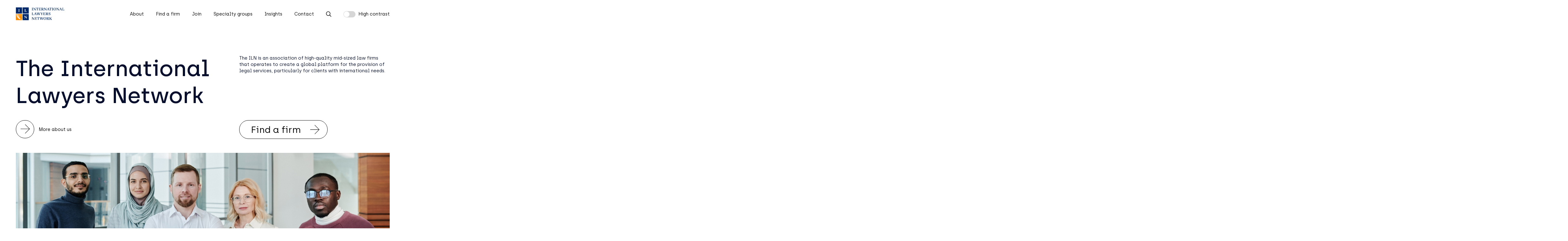

--- FILE ---
content_type: text/html; charset=UTF-8
request_url: https://iln.com/
body_size: 17773
content:

<!DOCTYPE html>
<html lang="en-US" prefix="og: https://ogp.me/ns#"> 
    <head>
        <meta charset="UTF-8">
        <meta http-equiv="X-UA-Compatible" content="IE=edge">
        <meta name="viewport" content="width=device-width, initial-scale=1">
        <title>International Lawyers Network</title>
        <link rel="dns-prefetch" href="//cdn.hu-manity.co" />
		<!-- Cookie Compliance -->
		<script type="text/javascript">var huOptions = {"appID":"ilncom-000070c","currentLanguage":"en","blocking":false,"globalCookie":false,"isAdmin":false,"privacyConsent":true,"forms":[]};</script>
		<script type="text/javascript" src="https://cdn.hu-manity.co/hu-banner.min.js"></script>
<!-- Search Engine Optimization by Rank Math PRO - https://rankmath.com/ -->
<meta name="description" content="The ILN is a non-exclusive network of high-quality mid-sized law firms, which operates to create a global platform for the provision of legal services, particularly for clients with international needs. With a presence in 67 countries, it is exceptionally well placed to offer seamless legal services, often of a cross-border nature from like-minded and quality legal practices."/>
<meta name="robots" content="index, follow, max-snippet:-1, max-video-preview:-1, max-image-preview:large"/>
<link rel="canonical" href="https://iln.com/" />
<meta property="og:locale" content="en_US" />
<meta property="og:type" content="website" />
<meta property="og:title" content="International Lawyers Network" />
<meta property="og:description" content="The ILN is a non-exclusive network of high-quality mid-sized law firms, which operates to create a global platform for the provision of legal services, particularly for clients with international needs. With a presence in 67 countries, it is exceptionally well placed to offer seamless legal services, often of a cross-border nature from like-minded and quality legal practices." />
<meta property="og:url" content="https://iln.com/" />
<meta property="og:site_name" content="International Lawyers Network" />
<meta property="og:updated_time" content="2026-01-05T11:36:04-05:00" />
<meta property="og:image" content="https://iln.com/wp-content/uploads/2023/05/logo.png" />
<meta property="og:image:secure_url" content="https://iln.com/wp-content/uploads/2023/05/logo.png" />
<meta property="og:image:width" content="883" />
<meta property="og:image:height" content="250" />
<meta property="og:image:alt" content="international lawyers network" />
<meta property="og:image:type" content="image/png" />
<meta name="twitter:card" content="summary_large_image" />
<meta name="twitter:title" content="International Lawyers Network" />
<meta name="twitter:description" content="The ILN is a non-exclusive network of high-quality mid-sized law firms, which operates to create a global platform for the provision of legal services, particularly for clients with international needs. With a presence in 67 countries, it is exceptionally well placed to offer seamless legal services, often of a cross-border nature from like-minded and quality legal practices." />
<meta name="twitter:image" content="https://iln.com/wp-content/uploads/2023/05/logo.png" />
<meta name="twitter:label1" content="Written by" />
<meta name="twitter:data1" content="admin" />
<meta name="twitter:label2" content="Time to read" />
<meta name="twitter:data2" content="Less than a minute" />
<script type="application/ld+json" class="rank-math-schema-pro">{"@context":"https://schema.org","@graph":[{"@type":"Organization","@id":"https://iln.com/#organization","name":"International Lawyers Network","url":"https://iln.com","logo":{"@type":"ImageObject","@id":"https://iln.com/#logo","url":"https://iln.com/wp-content/uploads/2023/05/logo.png","contentUrl":"https://iln.com/wp-content/uploads/2023/05/logo.png","caption":"International Lawyers Network","inLanguage":"en-US","width":"883","height":"250"}},{"@type":"WebSite","@id":"https://iln.com/#website","url":"https://iln.com","name":"International Lawyers Network","alternateName":"ILN","publisher":{"@id":"https://iln.com/#organization"},"inLanguage":"en-US","potentialAction":{"@type":"SearchAction","target":"https://iln.com/?s={search_term_string}","query-input":"required name=search_term_string"}},{"@type":"ImageObject","@id":"https://iln.com/wp-content/uploads/2023/05/logo.png","url":"https://iln.com/wp-content/uploads/2023/05/logo.png","width":"883","height":"250","inLanguage":"en-US"},{"@type":"WebPage","@id":"https://iln.com/#webpage","url":"https://iln.com/","name":"International Lawyers Network","datePublished":"2022-10-31T13:31:49-05:00","dateModified":"2026-01-05T11:36:04-05:00","about":{"@id":"https://iln.com/#organization"},"isPartOf":{"@id":"https://iln.com/#website"},"primaryImageOfPage":{"@id":"https://iln.com/wp-content/uploads/2023/05/logo.png"},"inLanguage":"en-US"}]}</script>
<!-- /Rank Math WordPress SEO plugin -->

<link rel="alternate" title="oEmbed (JSON)" type="application/json+oembed" href="https://iln.com/wp-json/oembed/1.0/embed?url=https%3A%2F%2Filn.com%2F" />
<link rel="alternate" title="oEmbed (XML)" type="text/xml+oembed" href="https://iln.com/wp-json/oembed/1.0/embed?url=https%3A%2F%2Filn.com%2F&#038;format=xml" />
<style id='wp-img-auto-sizes-contain-inline-css' type='text/css'>
img:is([sizes=auto i],[sizes^="auto," i]){contain-intrinsic-size:3000px 1500px}
/*# sourceURL=wp-img-auto-sizes-contain-inline-css */
</style>
<style id='wp-emoji-styles-inline-css' type='text/css'>

	img.wp-smiley, img.emoji {
		display: inline !important;
		border: none !important;
		box-shadow: none !important;
		height: 1em !important;
		width: 1em !important;
		margin: 0 0.07em !important;
		vertical-align: -0.1em !important;
		background: none !important;
		padding: 0 !important;
	}
/*# sourceURL=wp-emoji-styles-inline-css */
</style>
<style id='wp-block-library-inline-css' type='text/css'>
:root{--wp-block-synced-color:#7a00df;--wp-block-synced-color--rgb:122,0,223;--wp-bound-block-color:var(--wp-block-synced-color);--wp-editor-canvas-background:#ddd;--wp-admin-theme-color:#007cba;--wp-admin-theme-color--rgb:0,124,186;--wp-admin-theme-color-darker-10:#006ba1;--wp-admin-theme-color-darker-10--rgb:0,107,160.5;--wp-admin-theme-color-darker-20:#005a87;--wp-admin-theme-color-darker-20--rgb:0,90,135;--wp-admin-border-width-focus:2px}@media (min-resolution:192dpi){:root{--wp-admin-border-width-focus:1.5px}}.wp-element-button{cursor:pointer}:root .has-very-light-gray-background-color{background-color:#eee}:root .has-very-dark-gray-background-color{background-color:#313131}:root .has-very-light-gray-color{color:#eee}:root .has-very-dark-gray-color{color:#313131}:root .has-vivid-green-cyan-to-vivid-cyan-blue-gradient-background{background:linear-gradient(135deg,#00d084,#0693e3)}:root .has-purple-crush-gradient-background{background:linear-gradient(135deg,#34e2e4,#4721fb 50%,#ab1dfe)}:root .has-hazy-dawn-gradient-background{background:linear-gradient(135deg,#faaca8,#dad0ec)}:root .has-subdued-olive-gradient-background{background:linear-gradient(135deg,#fafae1,#67a671)}:root .has-atomic-cream-gradient-background{background:linear-gradient(135deg,#fdd79a,#004a59)}:root .has-nightshade-gradient-background{background:linear-gradient(135deg,#330968,#31cdcf)}:root .has-midnight-gradient-background{background:linear-gradient(135deg,#020381,#2874fc)}:root{--wp--preset--font-size--normal:16px;--wp--preset--font-size--huge:42px}.has-regular-font-size{font-size:1em}.has-larger-font-size{font-size:2.625em}.has-normal-font-size{font-size:var(--wp--preset--font-size--normal)}.has-huge-font-size{font-size:var(--wp--preset--font-size--huge)}.has-text-align-center{text-align:center}.has-text-align-left{text-align:left}.has-text-align-right{text-align:right}.has-fit-text{white-space:nowrap!important}#end-resizable-editor-section{display:none}.aligncenter{clear:both}.items-justified-left{justify-content:flex-start}.items-justified-center{justify-content:center}.items-justified-right{justify-content:flex-end}.items-justified-space-between{justify-content:space-between}.screen-reader-text{border:0;clip-path:inset(50%);height:1px;margin:-1px;overflow:hidden;padding:0;position:absolute;width:1px;word-wrap:normal!important}.screen-reader-text:focus{background-color:#ddd;clip-path:none;color:#444;display:block;font-size:1em;height:auto;left:5px;line-height:normal;padding:15px 23px 14px;text-decoration:none;top:5px;width:auto;z-index:100000}html :where(.has-border-color){border-style:solid}html :where([style*=border-top-color]){border-top-style:solid}html :where([style*=border-right-color]){border-right-style:solid}html :where([style*=border-bottom-color]){border-bottom-style:solid}html :where([style*=border-left-color]){border-left-style:solid}html :where([style*=border-width]){border-style:solid}html :where([style*=border-top-width]){border-top-style:solid}html :where([style*=border-right-width]){border-right-style:solid}html :where([style*=border-bottom-width]){border-bottom-style:solid}html :where([style*=border-left-width]){border-left-style:solid}html :where(img[class*=wp-image-]){height:auto;max-width:100%}:where(figure){margin:0 0 1em}html :where(.is-position-sticky){--wp-admin--admin-bar--position-offset:var(--wp-admin--admin-bar--height,0px)}@media screen and (max-width:600px){html :where(.is-position-sticky){--wp-admin--admin-bar--position-offset:0px}}

/*# sourceURL=wp-block-library-inline-css */
</style><style id='global-styles-inline-css' type='text/css'>
:root{--wp--preset--aspect-ratio--square: 1;--wp--preset--aspect-ratio--4-3: 4/3;--wp--preset--aspect-ratio--3-4: 3/4;--wp--preset--aspect-ratio--3-2: 3/2;--wp--preset--aspect-ratio--2-3: 2/3;--wp--preset--aspect-ratio--16-9: 16/9;--wp--preset--aspect-ratio--9-16: 9/16;--wp--preset--color--black: #000000;--wp--preset--color--cyan-bluish-gray: #abb8c3;--wp--preset--color--white: #ffffff;--wp--preset--color--pale-pink: #f78da7;--wp--preset--color--vivid-red: #cf2e2e;--wp--preset--color--luminous-vivid-orange: #ff6900;--wp--preset--color--luminous-vivid-amber: #fcb900;--wp--preset--color--light-green-cyan: #7bdcb5;--wp--preset--color--vivid-green-cyan: #00d084;--wp--preset--color--pale-cyan-blue: #8ed1fc;--wp--preset--color--vivid-cyan-blue: #0693e3;--wp--preset--color--vivid-purple: #9b51e0;--wp--preset--gradient--vivid-cyan-blue-to-vivid-purple: linear-gradient(135deg,rgb(6,147,227) 0%,rgb(155,81,224) 100%);--wp--preset--gradient--light-green-cyan-to-vivid-green-cyan: linear-gradient(135deg,rgb(122,220,180) 0%,rgb(0,208,130) 100%);--wp--preset--gradient--luminous-vivid-amber-to-luminous-vivid-orange: linear-gradient(135deg,rgb(252,185,0) 0%,rgb(255,105,0) 100%);--wp--preset--gradient--luminous-vivid-orange-to-vivid-red: linear-gradient(135deg,rgb(255,105,0) 0%,rgb(207,46,46) 100%);--wp--preset--gradient--very-light-gray-to-cyan-bluish-gray: linear-gradient(135deg,rgb(238,238,238) 0%,rgb(169,184,195) 100%);--wp--preset--gradient--cool-to-warm-spectrum: linear-gradient(135deg,rgb(74,234,220) 0%,rgb(151,120,209) 20%,rgb(207,42,186) 40%,rgb(238,44,130) 60%,rgb(251,105,98) 80%,rgb(254,248,76) 100%);--wp--preset--gradient--blush-light-purple: linear-gradient(135deg,rgb(255,206,236) 0%,rgb(152,150,240) 100%);--wp--preset--gradient--blush-bordeaux: linear-gradient(135deg,rgb(254,205,165) 0%,rgb(254,45,45) 50%,rgb(107,0,62) 100%);--wp--preset--gradient--luminous-dusk: linear-gradient(135deg,rgb(255,203,112) 0%,rgb(199,81,192) 50%,rgb(65,88,208) 100%);--wp--preset--gradient--pale-ocean: linear-gradient(135deg,rgb(255,245,203) 0%,rgb(182,227,212) 50%,rgb(51,167,181) 100%);--wp--preset--gradient--electric-grass: linear-gradient(135deg,rgb(202,248,128) 0%,rgb(113,206,126) 100%);--wp--preset--gradient--midnight: linear-gradient(135deg,rgb(2,3,129) 0%,rgb(40,116,252) 100%);--wp--preset--font-size--small: 13px;--wp--preset--font-size--medium: 20px;--wp--preset--font-size--large: 36px;--wp--preset--font-size--x-large: 42px;--wp--preset--spacing--20: 0.44rem;--wp--preset--spacing--30: 0.67rem;--wp--preset--spacing--40: 1rem;--wp--preset--spacing--50: 1.5rem;--wp--preset--spacing--60: 2.25rem;--wp--preset--spacing--70: 3.38rem;--wp--preset--spacing--80: 5.06rem;--wp--preset--shadow--natural: 6px 6px 9px rgba(0, 0, 0, 0.2);--wp--preset--shadow--deep: 12px 12px 50px rgba(0, 0, 0, 0.4);--wp--preset--shadow--sharp: 6px 6px 0px rgba(0, 0, 0, 0.2);--wp--preset--shadow--outlined: 6px 6px 0px -3px rgb(255, 255, 255), 6px 6px rgb(0, 0, 0);--wp--preset--shadow--crisp: 6px 6px 0px rgb(0, 0, 0);}:where(.is-layout-flex){gap: 0.5em;}:where(.is-layout-grid){gap: 0.5em;}body .is-layout-flex{display: flex;}.is-layout-flex{flex-wrap: wrap;align-items: center;}.is-layout-flex > :is(*, div){margin: 0;}body .is-layout-grid{display: grid;}.is-layout-grid > :is(*, div){margin: 0;}:where(.wp-block-columns.is-layout-flex){gap: 2em;}:where(.wp-block-columns.is-layout-grid){gap: 2em;}:where(.wp-block-post-template.is-layout-flex){gap: 1.25em;}:where(.wp-block-post-template.is-layout-grid){gap: 1.25em;}.has-black-color{color: var(--wp--preset--color--black) !important;}.has-cyan-bluish-gray-color{color: var(--wp--preset--color--cyan-bluish-gray) !important;}.has-white-color{color: var(--wp--preset--color--white) !important;}.has-pale-pink-color{color: var(--wp--preset--color--pale-pink) !important;}.has-vivid-red-color{color: var(--wp--preset--color--vivid-red) !important;}.has-luminous-vivid-orange-color{color: var(--wp--preset--color--luminous-vivid-orange) !important;}.has-luminous-vivid-amber-color{color: var(--wp--preset--color--luminous-vivid-amber) !important;}.has-light-green-cyan-color{color: var(--wp--preset--color--light-green-cyan) !important;}.has-vivid-green-cyan-color{color: var(--wp--preset--color--vivid-green-cyan) !important;}.has-pale-cyan-blue-color{color: var(--wp--preset--color--pale-cyan-blue) !important;}.has-vivid-cyan-blue-color{color: var(--wp--preset--color--vivid-cyan-blue) !important;}.has-vivid-purple-color{color: var(--wp--preset--color--vivid-purple) !important;}.has-black-background-color{background-color: var(--wp--preset--color--black) !important;}.has-cyan-bluish-gray-background-color{background-color: var(--wp--preset--color--cyan-bluish-gray) !important;}.has-white-background-color{background-color: var(--wp--preset--color--white) !important;}.has-pale-pink-background-color{background-color: var(--wp--preset--color--pale-pink) !important;}.has-vivid-red-background-color{background-color: var(--wp--preset--color--vivid-red) !important;}.has-luminous-vivid-orange-background-color{background-color: var(--wp--preset--color--luminous-vivid-orange) !important;}.has-luminous-vivid-amber-background-color{background-color: var(--wp--preset--color--luminous-vivid-amber) !important;}.has-light-green-cyan-background-color{background-color: var(--wp--preset--color--light-green-cyan) !important;}.has-vivid-green-cyan-background-color{background-color: var(--wp--preset--color--vivid-green-cyan) !important;}.has-pale-cyan-blue-background-color{background-color: var(--wp--preset--color--pale-cyan-blue) !important;}.has-vivid-cyan-blue-background-color{background-color: var(--wp--preset--color--vivid-cyan-blue) !important;}.has-vivid-purple-background-color{background-color: var(--wp--preset--color--vivid-purple) !important;}.has-black-border-color{border-color: var(--wp--preset--color--black) !important;}.has-cyan-bluish-gray-border-color{border-color: var(--wp--preset--color--cyan-bluish-gray) !important;}.has-white-border-color{border-color: var(--wp--preset--color--white) !important;}.has-pale-pink-border-color{border-color: var(--wp--preset--color--pale-pink) !important;}.has-vivid-red-border-color{border-color: var(--wp--preset--color--vivid-red) !important;}.has-luminous-vivid-orange-border-color{border-color: var(--wp--preset--color--luminous-vivid-orange) !important;}.has-luminous-vivid-amber-border-color{border-color: var(--wp--preset--color--luminous-vivid-amber) !important;}.has-light-green-cyan-border-color{border-color: var(--wp--preset--color--light-green-cyan) !important;}.has-vivid-green-cyan-border-color{border-color: var(--wp--preset--color--vivid-green-cyan) !important;}.has-pale-cyan-blue-border-color{border-color: var(--wp--preset--color--pale-cyan-blue) !important;}.has-vivid-cyan-blue-border-color{border-color: var(--wp--preset--color--vivid-cyan-blue) !important;}.has-vivid-purple-border-color{border-color: var(--wp--preset--color--vivid-purple) !important;}.has-vivid-cyan-blue-to-vivid-purple-gradient-background{background: var(--wp--preset--gradient--vivid-cyan-blue-to-vivid-purple) !important;}.has-light-green-cyan-to-vivid-green-cyan-gradient-background{background: var(--wp--preset--gradient--light-green-cyan-to-vivid-green-cyan) !important;}.has-luminous-vivid-amber-to-luminous-vivid-orange-gradient-background{background: var(--wp--preset--gradient--luminous-vivid-amber-to-luminous-vivid-orange) !important;}.has-luminous-vivid-orange-to-vivid-red-gradient-background{background: var(--wp--preset--gradient--luminous-vivid-orange-to-vivid-red) !important;}.has-very-light-gray-to-cyan-bluish-gray-gradient-background{background: var(--wp--preset--gradient--very-light-gray-to-cyan-bluish-gray) !important;}.has-cool-to-warm-spectrum-gradient-background{background: var(--wp--preset--gradient--cool-to-warm-spectrum) !important;}.has-blush-light-purple-gradient-background{background: var(--wp--preset--gradient--blush-light-purple) !important;}.has-blush-bordeaux-gradient-background{background: var(--wp--preset--gradient--blush-bordeaux) !important;}.has-luminous-dusk-gradient-background{background: var(--wp--preset--gradient--luminous-dusk) !important;}.has-pale-ocean-gradient-background{background: var(--wp--preset--gradient--pale-ocean) !important;}.has-electric-grass-gradient-background{background: var(--wp--preset--gradient--electric-grass) !important;}.has-midnight-gradient-background{background: var(--wp--preset--gradient--midnight) !important;}.has-small-font-size{font-size: var(--wp--preset--font-size--small) !important;}.has-medium-font-size{font-size: var(--wp--preset--font-size--medium) !important;}.has-large-font-size{font-size: var(--wp--preset--font-size--large) !important;}.has-x-large-font-size{font-size: var(--wp--preset--font-size--x-large) !important;}
/*# sourceURL=global-styles-inline-css */
</style>

<style id='classic-theme-styles-inline-css' type='text/css'>
/*! This file is auto-generated */
.wp-block-button__link{color:#fff;background-color:#32373c;border-radius:9999px;box-shadow:none;text-decoration:none;padding:calc(.667em + 2px) calc(1.333em + 2px);font-size:1.125em}.wp-block-file__button{background:#32373c;color:#fff;text-decoration:none}
/*# sourceURL=/wp-includes/css/classic-themes.min.css */
</style>
<link rel='stylesheet' id='contact-form-7-css' href='https://iln.com/wp-content/plugins/contact-form-7/includes/css/styles.css?ver=6.1.4' type='text/css' media='all' />
<link rel='stylesheet' id='global-css' href='https://iln.com/wp-content/themes/iln/assets/css/style.min.css?ver=1769111865' type='text/css' media='all' />
<link rel='stylesheet' id='theme-style-css' href='https://iln.com/wp-content/themes/iln/style.css?ver=6.9' type='text/css' media='all' />
<script type="text/javascript" src="https://iln.com/wp-content/themes/iln/assets/js/jquery.min.js?ver=6.9" id="jquery-js"></script>
<script type="text/javascript" src="https://iln.com/wp-content/themes/iln/assets/js/slick.min.js?ver=6.9" id="slick-js"></script>
<script type="text/javascript" src="https://iln.com/wp-content/themes/iln/assets/js/jquery.waypoints.min.js?ver=6.9" id="waypoints-js"></script>
<link rel="https://api.w.org/" href="https://iln.com/wp-json/" /><link rel="alternate" title="JSON" type="application/json" href="https://iln.com/wp-json/wp/v2/pages/23" /><link rel="EditURI" type="application/rsd+xml" title="RSD" href="https://iln.com/xmlrpc.php?rsd" />
<link rel='shortlink' href='https://iln.com/' />
<style type="text/css">
.feedzy-rss-link-icon:after {
	content: url("https://iln.com/wp-content/plugins/feedzy-rss-feeds/img/external-link.png");
	margin-left: 3px;
}
</style>
		<link rel="apple-touch-icon" sizes="180x180" href="/wp-content/uploads/fbrfg/apple-touch-icon.png">
<link rel="icon" type="image/png" sizes="32x32" href="/wp-content/uploads/fbrfg/favicon-32x32.png">
<link rel="icon" type="image/png" sizes="16x16" href="/wp-content/uploads/fbrfg/favicon-16x16.png">
<link rel="manifest" href="/wp-content/uploads/fbrfg/site.webmanifest">
<link rel="mask-icon" href="/wp-content/uploads/fbrfg/safari-pinned-tab.svg" color="#050f2d">
<link rel="shortcut icon" href="/wp-content/uploads/fbrfg/favicon.ico">
<meta name="msapplication-TileColor" content="#050f2d">
<meta name="msapplication-config" content="/wp-content/uploads/fbrfg/browserconfig.xml">
<meta name="theme-color" content="#ffffff">		<style type="text/css" id="wp-custom-css">
			img.rotate-45 {
	display: none;
}
@media(max-width: 767px) {
	h3.mb-mobile-small {
		margin-bottom: 5px;
	}
}

.page-template-join .btn:hover, .page-template-join .btn.white:hover, .page-template-form .btn-arrow:hover span, .section-button-join .btn:hover {
	background-color: #FF8D00;
	border-color: #FF8D00;
}

.fs-28 {
	font-size: 2.8rem;
}
@media(max-width: 767px) {
	font-size: 28px;
}

select.disabled {
	opacity: 0.4;
	cursor: not-allowed;
	pointer-events: none;
}
@media(min-width: 768px) {
	.speciality-groups-list {
		justify-content: flex-start;
	}
	.speciality-groups-list a {
		margin: 2rem 6rem 2rem 0;
	}
}

footer ul.big li a {
	font-size: 3rem;
}
@media(max-width: 767px) {
	footer ul.big li a {
		font-size: 20px;
		margin-top: 10px;
	}
}

.wpcf7-list-item {
	margin: 0;
}
.wpcf7-not-valid-tip {
	font-size: 1.6rem;
	margin: 1rem 0 0 0;
}
.wpcf7 form .wpcf7-response-output {
	font-size: 1.6rem;
margin: 1rem 0 0 0;
padding: 2rem;
text-align: center;
}

.footer-social-icon {
	width: 1.5rem;vertical-align: middle;margin: 0 0.3rem 0.3rem 0;
}

@media print {

	body {
		padding: 0;
	}
	header, footer, .hide-for-print {
		display: none;
	}

}

.btn.back span {
	margin: 0 0 0 11rem;
	transform: rotate(180deg);
}
.btn.back:hover span {
	margin: 0 9rem 0 2rem;
}

.cn-text-container a {
	color: #fff;
	opacity: 0.8;
}
.cn-text-container a:hover {
	color: #fff;
	opacity: 1;
}
#cookie-notice .cn-button:not(.cn-button-custom) {
	border-radius: 0;
}

.row-grid {
display: grid;
grid-template-rows: 1fr 1fr 1fr 1fr 1fr 1fr 1fr 1fr 1fr 1fr;
grid-auto-flow: column;
}
@media(max-width: 1100px) {
	.row-grid {
		grid-auto-flow: row;
grid-template-columns: 1fr 1fr 1fr 1fr;
	}
}
@media(max-width: 767px) {
	.row-grid {
grid-template-columns: 1fr 1fr;
	}
}


.btn.small {
	font-size: 1.6rem;
	padding: 1.1rem 2rem 1rem;
	font-family: "Medium";
	margin-bottom: 1rem;
	margin-top: -0.5rem;
}
.btn.small:hover {
	text-decoration: none;
}
@media(max-width: 767px) {
	.btn.small {
		font-size: 12px;
		padding: 10px 20px 9px;
	}
}

.is-germany + div:not(.is-germany) {
	margin-top: 12rem;
}
.is-germany hr {
	margin-left: 14rem;
}
.is-germany .col-12:first-child {
	padding-left: 16rem;
}
@media(max-width: 767px) {
	.is-germany hr {
		margin-left: 40px;
	}
	.is-germany .col-12, .is-germany .col-12:first-child {
		padding-left: 50px;
	}
	.is-germany + div:not(.is-germany) {
		margin-top: 60px;
	}
}		</style>
		    </head>
    <body class="home wp-singular page-template page-template-templates page-template-home page-template-templateshome-php page page-id-23 wp-theme-iln cookies-not-set">

    <header>
        
        <div class="container">
            <a href="https://iln.com" class="logo">
                <svg version="1.1" id="ILN_logo" xmlns="http://www.w3.org/2000/svg" xmlns:xlink="http://www.w3.org/1999/xlink" width="212" height="60" x="0px" y="0px" viewBox="0 0 212 60" style="enable-background:new 0 0 212 60;" xml:space="preserve">
                    <style type="text/css">
                        .st0{fill:#00286A;}
                        .st1{fill:#FF8D00;}
                        .st2{fill:#FFFFFF;}
                        .st3{clip-path:url(#SVGID_2_);fill:url(#SVGID_3_);}
                    </style>
                    <g>
                        <polygon class="st0" points="73.4,4.3 73.4,14.3 73.5,14.4 74.7,14.4 74.7,15 70.1,15 70.1,14.4 71.3,14.4 71.4,14.3 71.4,4.3 
                            71.3,4.2 70.1,4.2 70.1,3.6 74.7,3.6 74.7,4.2 73.5,4.2 	"/>
                        <polygon class="st0" points="88,3.6 88,4.2 86.9,4.2 86.8,4.3 86.8,15 85.6,15 78.7,6.4 78.6,6.4 78.6,14.3 78.7,14.4 80.1,14.4 
                            80.1,15 76.6,15 76.6,14.4 77.7,14.4 77.8,14.3 77.8,4.3 77.7,4.2 76.6,4.2 76.6,3.6 79.1,3.6 86,12.3 86.1,12.3 86.1,4.3 
                            85.9,4.2 84.5,4.2 84.5,3.6 	"/>
                        <path class="st0" d="M99.2,6.5l-0.6,0.2c-0.6-1.9-1.7-2.5-3.6-2.5h0v10.2l0.1,0.1h1.2V15h-4.6v-0.6h1.2l0.1-0.1V4.2
                            c-1.8,0-2.9,0.6-3.5,2.5l-0.6-0.2l0.6-2.9h9L99.2,6.5z"/>
                        <path class="st0" d="M109.8,11.8l-0.7,3.2h-8.7v-0.6h1.2l0.1-0.1v-10l-0.1-0.1h-1.2V3.6h8.5l0.6,2.7l-0.6,0.2
                            c-0.6-1.8-1.7-2.3-3.5-2.3h-1.6l-0.1,0.1v4.5h1.3c1,0,1.7-0.5,1.7-1.9h0.6v4.4h-0.6c-0.1-1.3-0.7-1.9-1.7-1.9h-1.3v4.9l0.1,0.1h1.7
                            c1.8,0,3-0.9,3.6-2.7L109.8,11.8L109.8,11.8z"/>
                        <path class="st0" d="M122.6,14.4V15h-5.1v-0.6h1.2l0.1-0.1l-3.2-4.6h-1.1v4.6l0.1,0.1h1.2V15h-4.6v-0.6h1.2l0.1-0.1v-10l-0.1-0.1
                            h-1.2V3.6h5.4c2,0,4.3,0.8,4.3,2.9c0,1.6-1.4,2.7-2.9,3.1l3.5,4.9H122.6z M114.6,9.1h1.5c1.4,0,2.6-0.6,2.6-2.5
                            c0-1.6-1.2-2.5-2.6-2.5h-1.4l-0.1,0.1V9.1z"/>
                        <polygon class="st0" points="135,3.6 135,4.2 133.9,4.2 133.8,4.3 133.8,15 132.5,15 125.7,6.4 125.6,6.4 125.6,14.3 125.7,14.4 
                            127.1,14.4 127.1,15 123.5,15 123.5,14.4 124.7,14.4 124.8,14.3 124.8,4.3 124.7,4.2 123.5,4.2 123.5,3.6 126.1,3.6 133,12.3 
                            133,12.3 133,4.3 132.9,4.2 131.5,4.2 131.5,3.6 	"/>
                        <path class="st0" d="M147.6,14.4V15h-4.6v-0.6h1.1l0.1-0.1l-1.2-3.2h-4.1l-1.3,3.2l0.1,0.1h1.4V15h-3.4v-0.6h1l4.3-10.8h1.3
                            l4.2,10.8L147.6,14.4L147.6,14.4z M142.8,10.5l-1.7-4.6H141l-1.8,4.7L142.8,10.5L142.8,10.5z"/>
                        <path class="st0" d="M157,6.5l-0.6,0.2c-0.6-1.9-1.7-2.5-3.6-2.5h0v10.2l0.1,0.1h1.2V15h-4.6v-0.6h1.2l0.1-0.1V4.2
                            c-1.8,0-2.9,0.6-3.5,2.5l-0.6-0.2l0.6-2.9h9L157,6.5z"/>
                        <polygon class="st0" points="161.7,4.3 161.7,14.3 161.8,14.4 163,14.4 163,15 158.3,15 158.3,14.4 159.5,14.4 159.6,14.3 
                            159.6,4.3 159.5,4.2 158.3,4.2 158.3,3.6 163,3.6 163,4.2 161.8,4.2 	"/>
                        <path class="st0" d="M176.2,9.3c0,3.4-2.4,5.9-5.6,5.9c-3.4,0-5.7-2.4-5.7-5.9c0-3.4,2.4-5.9,5.7-5.9
                            C173.9,3.4,176.2,5.8,176.2,9.3 M174,9.4c0-3-1.4-5.3-3.6-5.3c-2,0-3.3,2.1-3.3,5.1c0,3,1.4,5.3,3.6,5.3
                            C172.7,14.5,174,12.5,174,9.4"/>
                        <polygon class="st0" points="189.3,3.6 189.3,4.2 188.2,4.2 188.1,4.3 188.1,15 186.8,15 179.9,6.4 179.9,6.4 179.9,14.3 180,14.4 
                            181.4,14.4 181.4,15 177.8,15 177.8,14.4 178.9,14.4 179.1,14.3 179.1,4.3 178.9,4.2 177.8,4.2 177.8,3.6 180.4,3.6 187.2,12.3 
                            187.3,12.3 187.3,4.3 187.2,4.2 185.8,4.2 185.8,3.6 	"/>
                        <path class="st0" d="M201.9,14.4V15h-4.6v-0.6h1.1l0.1-0.1l-1.2-3.3h-4.1l-1.3,3.2l0.1,0.1h1.4V15h-3.4v-0.6h1l4.3-10.8h1.3
                            l4.2,10.9H201.9z M197.1,10.5l-1.7-4.7h-0.1l-1.8,4.7H197.1z"/>
                        <path class="st0" d="M212.2,11.4l-0.8,3.6h-8.4v-0.6h1.2l0.1-0.1v-10l-0.1-0.1h-1.2V3.6h4.6v0.6h-1.2l-0.1,0.1v10l0.1,0.1h1.5
                            c1.8,0,2.9-1,3.6-3L212.2,11.4L212.2,11.4z"/>
                        <path class="st0" d="M79,32.1l-0.8,3.6h-8.4v-0.6H71l0.1-0.1V25L71,24.9h-1.2v-0.6h4.6v0.6h-1.2L73.2,25v10l0.1,0.1h1.5
                            c1.8,0,2.9-1,3.6-3C78.4,32.1,79,32.1,79,32.1z"/>
                        <path class="st0" d="M91.4,35.1v0.6h-4.6v-0.6h1.1L88,35l-1.2-3.2h-4.1L81.5,35l0.1,0.1H83v0.6h-3.4v-0.6h1l4.3-10.8h1.3l4.2,10.8
                            H91.4z M86.6,31.2l-1.7-4.7h-0.1L83,31.2H86.6z"/>
                        <polygon class="st0" points="91.9,24.9 90.8,24.9 90.8,24.3 95.3,24.3 95.3,24.9 94.3,24.9 94.2,25 96.6,32.9 96.7,32.9 98.8,26.3 
                            98.4,24.9 97.3,24.9 97.3,24.3 101.9,24.3 101.9,24.9 100.7,24.9 100.6,25 103.1,32.9 103.2,32.9 105.5,25 105.3,24.9 103.9,24.9 
                            103.9,24.3 107.3,24.3 107.3,24.9 106.3,24.9 103.2,35.7 101.8,35.7 99.3,27.7 99.2,27.7 96.7,35.7 95.3,35.7 	"/>
                        <polygon class="st0" points="118.8,24.3 118.8,24.9 117.8,24.9 114.4,30.9 114.4,35 114.6,35.1 115.7,35.1 115.7,35.7 111.1,35.7 
                            111.1,35.1 112.3,35.1 112.4,35 112.4,30.9 108.9,24.9 107.8,24.9 107.8,24.3 112.5,24.3 112.5,24.9 111.4,24.9 111.3,25 114,29.8 
                            114.1,29.8 116.9,25 116.7,24.9 115.3,24.9 115.3,24.3 	"/>
                        <path class="st0" d="M129.1,32.5l-0.7,3.2h-8.7v-0.6h1.2L121,35V25l-0.1-0.1h-1.2v-0.6h8.5l0.6,2.7l-0.6,0.2
                            c-0.6-1.8-1.7-2.3-3.5-2.3h-1.6l-0.1,0.1v4.5h1.3c1,0,1.7-0.5,1.7-1.9h0.6V32h-0.6c-0.1-1.3-0.7-1.9-1.7-1.9h-1.3V35l0.1,0.1h1.7
                            c1.8,0,3-0.9,3.6-2.7L129.1,32.5L129.1,32.5z"/>
                        <path class="st0" d="M142,35.1v0.6h-5.1v-0.6h1.2l0.1-0.1l-3.2-4.6h-1.1V35l0.1,0.1h1.2v0.6h-4.6v-0.6h1.2l0.1-0.1V25l-0.1-0.1
                            h-1.2v-0.6h5.4c2,0,4.3,0.8,4.3,2.9c0,1.6-1.4,2.7-2.9,3.1l3.5,4.9L142,35.1L142,35.1z M133.9,29.8h1.5c1.4,0,2.6-0.6,2.6-2.5
                            c0-1.6-1.2-2.5-2.6-2.5H134l-0.1,0.1L133.9,29.8L133.9,29.8z"/>
                        <path class="st0" d="M151.2,32.6c0,2.1-1.6,3.3-4,3.3c-1.2,0-2.1-0.3-2.9-0.8l-0.3,0.6h-0.6c-0.1-1.2-0.3-2.7-0.6-3.8l0.6-0.2
                            c1.1,2.7,2.7,3.5,4,3.5c1.1,0,2.2-0.6,2.2-1.8c0-3-6.3-2.1-6.3-6c0-2,1.6-3.3,3.9-3.3c1,0,1.8,0.3,2.5,0.8l0.3-0.6h0.6
                            c0.1,1.2,0.3,2.4,0.5,3.5l-0.6,0.2c-0.9-2.5-2.5-3.1-3.6-3.1c-1.2,0-2.1,0.7-2.1,1.7C145,29.4,151.2,28.3,151.2,32.6"/>
                        <polygon class="st0" points="81.3,44.9 81.3,45.5 80.2,45.5 80.1,45.7 80.1,56.4 78.8,56.4 72,47.7 71.9,47.7 71.9,55.7 72,55.8 
                            73.4,55.8 73.4,56.4 69.8,56.4 69.8,55.8 71,55.8 71.1,55.7 71.1,45.7 71,45.5 69.8,45.5 69.8,44.9 72.4,44.9 79.2,53.6 79.3,53.6 
                            79.3,45.7 79.2,45.5 77.8,45.5 77.8,44.9 	"/>
                        <path class="st0" d="M92.1,53.1l-0.7,3.2h-8.7v-0.6h1.2l0.1-0.1v-10l-0.1-0.1h-1.2V45h8.5l0.6,2.7l-0.6,0.2
                            c-0.6-1.8-1.7-2.3-3.5-2.3h-1.6l-0.1,0.1v4.5h1.3c1,0,1.7-0.5,1.7-1.9h0.6v4.4h-0.6c-0.1-1.3-0.7-1.9-1.7-1.9h-1.3v4.9l0.1,0.1h1.7
                            c1.8,0,3-0.9,3.6-2.7L92.1,53.1L92.1,53.1z"/>
                        <path class="st0" d="M103.4,47.8l-0.6,0.2c-0.6-1.9-1.7-2.5-3.6-2.5h0v10.1l0.1,0.1h1.2v0.6h-4.6v-0.6H97l0.1-0.1V45.5
                            c-1.8,0-2.9,0.6-3.5,2.5L93,47.8l0.6-2.9h9L103.4,47.8z"/>
                        <polygon class="st0" points="105.1,45.5 104,45.5 104,44.9 108.5,44.9 108.5,45.5 107.5,45.5 107.4,45.7 109.9,53.6 110,53.6 
                            112,47 111.6,45.5 110.6,45.5 110.6,44.9 115.1,44.9 115.1,45.5 114,45.5 113.8,45.7 116.3,53.6 116.4,53.6 118.7,45.7 118.6,45.5 
                            117.1,45.5 117.1,44.9 120.6,44.9 120.6,45.5 119.6,45.5 116.4,56.4 115.1,56.4 112.5,48.4 112.4,48.4 109.9,56.4 108.6,56.4 	"/>
                        <path class="st0" d="M132.4,50.7c0,3.4-2.4,5.9-5.6,5.9c-3.4,0-5.7-2.4-5.7-5.9c0-3.4,2.4-5.9,5.7-5.9
                            C130.2,44.8,132.4,47.2,132.4,50.7 M130.3,50.8c0-3-1.4-5.3-3.6-5.3c-2,0-3.3,2.1-3.3,5.1c0,3,1.4,5.3,3.6,5.3
                            C129,55.9,130.3,53.8,130.3,50.8"/>
                        <path class="st0" d="M145.5,55.8v0.6h-5.1v-0.6h1.2l0.1-0.1l-3.2-4.6h-1.1v4.6l0.1,0.1h1.2v0.6H134v-0.6h1.2l0.1-0.1v-10l-0.1-0.1
                            H134V45h5.4c2,0,4.3,0.8,4.3,2.9c0,1.6-1.4,2.7-2.9,3.1l3.5,4.9L145.5,55.8L145.5,55.8z M137.4,50.5h1.5c1.4,0,2.6-0.6,2.6-2.5
                            c0-1.6-1.2-2.5-2.6-2.5h-1.4l-0.1,0.1L137.4,50.5L137.4,50.5z"/>
                        <polygon class="st0" points="157.9,55.8 157.9,56.4 152.9,56.4 152.9,55.8 154.1,55.8 154.3,55.7 150.9,50.7 149.7,51.8 
                            149.7,55.7 149.8,55.8 151,55.8 151,56.4 146.4,56.4 146.4,55.8 147.5,55.8 147.7,55.7 147.7,45.7 147.5,45.5 146.4,45.5 
                            146.4,44.9 151,44.9 151,45.5 149.8,45.5 149.7,45.7 149.7,50.8 155.1,45.7 155,45.5 153.2,45.5 153.2,44.9 157.3,44.9 157.3,45.5 
                            156.3,45.5 152.4,49.2 156.8,55.8 	"/>
                        <rect x="0.2" y="31.2" class="st1" width="26.9" height="26.9"/>
                        <rect x="0.2" y="1.9" class="st0" width="26.9" height="26.9"/>
                        <polygon class="st2" points="15,10.2 15,20.5 15.1,20.6 16.1,20.6 16.1,21.2 11.1,21.2 11.1,20.6 12.1,20.6 12.3,20.5 12.3,10.2 
                            12.1,10.1 11.1,10.1 11.1,9.5 16.1,9.5 16.1,10.1 15.1,10.1 	"/>
                        <rect x="29.5" y="1.9" class="st0" width="26.9" height="26.9"/>
                        <path class="st2" d="M47.7,17.6l-0.9,3.7H38v-0.6h1l0.2-0.2V10.2L39,10.1h-1V9.4h5v0.6h-1l-0.2,0.2v10.2l0.2,0.2h1.1
                            c1.5,0,3-0.9,3.9-3.1L47.7,17.6L47.7,17.6z"/>
                        <rect x="29.5" y="31.2" class="st0" width="26.9" height="26.9"/>
                        <polygon class="st2" points="48.8,38.7 48.8,39.4 47.9,39.4 47.7,39.5 47.7,50.5 46.4,50.5 39,42.4 38.9,42.4 38.9,49.8 39.1,49.9 
                            40.6,49.9 40.6,50.5 36.9,50.5 36.9,49.9 37.9,49.9 38.1,49.8 38.1,39.5 37.9,39.4 36.9,39.4 36.9,38.7 39.4,38.7 46.8,46.9 
                            46.9,46.9 46.9,39.5 46.7,39.4 45.2,39.4 45.2,38.7 	"/>
                        <g>
                            <g>
                                <defs>
                                    <path id="SVGID_1_" d="M2.1,31.2c0,13.8,11.2,25,25,25v-25H2.1z"/>
                                </defs>
                                <clipPath id="SVGID_2_">
                                    <use xlink:href="#SVGID_1_"  style="overflow:visible;"/>
                                </clipPath>

                                    <linearGradient id="SVGID_3_" gradientUnits="userSpaceOnUse" x1="-1291.4567" y1="-1075.7758" x2="-1291.1888" y2="-1075.7758" gradientTransform="matrix(66.0002 -66.0002 66.0002 66.0002 156247.2031 -14186.1094)">
                                    <stop  offset="0" style="stop-color:#FFFFFF"/>
                                    <stop  offset="0.1102" style="stop-color:#FFE8CB"/>
                                    <stop  offset="0.239" style="stop-color:#FFD096"/>
                                    <stop  offset="0.3696" style="stop-color:#FFBC68"/>
                                    <stop  offset="0.4992" style="stop-color:#FFAB43"/>
                                    <stop  offset="0.6276" style="stop-color:#FF9E25"/>
                                    <stop  offset="0.7546" style="stop-color:#FF9411"/>
                                    <stop  offset="0.8795" style="stop-color:#FF8F04"/>
                                    <stop  offset="1" style="stop-color:#FF8D00"/>
                                </linearGradient>
                                <polygon class="st3" points="-10.4,43.7 14.6,18.7 39.6,43.7 14.6,68.7 			"/>
                            </g>
                        </g>
                        <path class="st1" d="M27,44.5c-0.1,0-0.2,0.1-0.2,0.2l0,0.1c0,0.1-0.1,0.2-0.3,0.2l0,0c-0.2,0-0.3-0.1-0.3-0.3v-0.1
                            c0-0.1,0-0.1,0.1-0.2l0.3-0.3c0.1-0.1,0.1-0.1,0.1-0.2v-0.4c0-0.1,0-0.2-0.1-0.2l-0.5-0.5c0,0,0,0,0-0.1l-0.3-0.5
                            c0-0.1-0.1-0.1-0.2-0.1L24.9,42c0,0,0,0-0.1,0l-0.2-0.1c0,0-0.1,0-0.1,0l-0.8-0.1c-0.1,0-0.2-0.1-0.2-0.2l-0.1-0.2
                            c0-0.1,0-0.1-0.1-0.1l-0.9-0.9c0,0-0.1-0.1-0.1-0.1l-1.1-0.5c0,0-0.1,0-0.1,0l-0.8-0.1c-0.2,0-0.3-0.1-0.3-0.3v-0.1
                            c0-0.1,0-0.1-0.1-0.2l-0.1-0.2c-0.1-0.1-0.1-0.1-0.2-0.1h-0.4c-0.1,0-0.2,0.1-0.2,0.1L19,38.9h-0.2v-0.2c0,0,0-0.1,0-0.1
                            c0.1-0.2-0.1-0.4-0.3-0.4h-0.3h0l-0.7,0.1c-0.1,0-0.1,0.1-0.2,0.1l-0.2,0.2c0,0.1-0.1,0.1-0.1,0.2V39l-0.4-0.1
                            c-0.1,0-0.1,0-0.2-0.1l-0.2-0.2c-0.1-0.1-0.1-0.1-0.2-0.1h-0.7c-0.1,0-0.2,0-0.2-0.1l-0.6-0.8c-0.1-0.1-0.1-0.1-0.1-0.2V37
                            c0-0.1,0-0.1,0-0.1l0.5-1c0.1-0.1,0-0.3-0.1-0.3l-0.1-0.1c-0.1,0-0.1-0.1-0.2-0.1h-0.9v-0.2c0,0,0-0.1,0-0.1l0.2-0.4
                            c0,0,0-0.1,0-0.1v-0.8c0-0.1,0-0.1,0.1-0.2l0.3-0.4c0.1-0.1,0.1-0.2,0-0.3l-0.1-0.1l-0.5,0.2c0,0-0.1,0-0.1,0.1l-0.3,0.2
                            c-0.1,0.1-0.1,0.1-0.2,0.1h-0.5c-0.1,0-0.2,0-0.2-0.1l-1-1.1c-0.1-0.1-0.1-0.1-0.1-0.2v-0.9H9.7c0.1,0.2,0.2,0.5,0.2,0.5l0.8,1.5
                            c0,0,0.1,0.1,0.1,0.1l0.7,0.5c0,0,0,0,0.1,0.1l0.4,0.5l0,0l0.8,1.2l0,0l0.3,0.3c0,0,0,0.1,0.1,0.1l0.4,0.9c0,0,0,0,0,0.1l0.2,0.7
                            c0,0.1,0.1,0.1,0.1,0.1l1.2,1c0.1,0,0.1,0.1,0.2,0.1L16,39c0.1,0,0.1,0,0.1,0.1l0.1,0.1v1.3c0,0.1,0,0.1-0.1,0.2l-0.8,0.9
                            c0,0,0,0,0,0.1l-0.5,0.9c0,0.1,0,0.1,0,0.1v1.6c0,0.1,0,0.2,0.1,0.2l0.5,0.4c0,0,0.1,0.1,0.1,0.1l0.3,0.6v0l0.5,0.9c0,0,0,0,0,0
                            l1.6,1.9c0.1,0.1,0.1,0.1,0.2,0.1h0.6c0.1,0,0.2,0.1,0.2,0.1l0.3,0.4c0,0.1,0.1,0.1,0.1,0.2v1.4c0,0.1,0,0.1,0.1,0.2l0.4,0.4
                            c0.1,0.1,0.1,0.1,0.1,0.2v1.8c0,0.1,0,0.1,0,0.1l0.6,1.1c0,0.1,0,0.1,0,0.1v0.8c0.5,0.1,1,0.3,1.6,0.4l0.9-1
                            c0.1-0.1,0.1-0.1,0.2-0.1h1.1c0.1,0,0.2,0,0.2-0.1l0.6-0.6c0,0,0.1-0.1,0.1-0.1l1.7-0.8L27,44.5C27,44.5,27,44.5,27,44.5"/>
                    </g>
                </svg>                    
            </a>
            <a href="#" class="hamburger">
                <span></span>
                <span></span>
                <span></span>
            </a>
            <ul>
                <li>
                    <a href="https://iln.com/about/">
                        About
                    </a>
                </li>
                <li>
                    <a href="#" class="show-search-firm">
                        Find a firm
                    </a>
                </li>
                <li>
                    <a href="https://iln.com/join/">
                        Join
                    </a>
                </li>
                <li>
                    <a href="https://iln.com/specialty-groups/">
                        Specialty groups
                    </a>
                </li>
                <li>
                    <a href="https://iln.com/insights/">
                        Insights
                    </a>
                </li>
                <li>
                    <a href="https://iln.com/contact/">
                        Contact
                    </a>
                </li>
                <li>
                    <a href="#" class="show-search-form">
                        <img src="https://iln.com/wp-content/themes/iln/assets/images/icons/search.svg" width="17" height="17" alt="" />
                    </a>
                </li>
                <li>
                    <label class="switch">
                        <input type="checkbox" class="set-high-contrast" />
                        <span class="slider round"></span>
                    </label>
                    <a href="#">High contrast</a>
                </li>
            </ul>
        </div>

                    <section class="search-firm pt-60 pb-20" style="display: none;">
                <div class="container d-block">
                    <div class="top-search-member-form">
                        <div class="row align-items-center justify-content-space-between is-multiline mb-mobile-small">
    <div class="col">
        <h3 class="mb-mobile-small">
            Find a firm
        </h3>
    </div>
    <div class="col text-right text-left-mobile">
        <p class="fs-16 mb-10">
            Search International Lawyers Network Members
        </p>
        <img src="https://iln.com/wp-content/themes/iln/assets/images/icons/arrow-down-orange.svg" class="rotate-45" width="12" height="12" alt="Search International Lawyers Network Members" />
    </div>
</div>
<hr class="mt-10 mb-100 mb-mobile-small">
<form action="https://iln.com/members-search-results/" method="get">
    <div class="row is-multiline mb-80 mb-mobile-0">
					<div class="col-12 col-md-4 col-lg-4">
				<select name="country" id="country">
					<option value="All">Country</option>
					<option>Argentina</option><option>Australia</option><option>Austria</option><option>Belgium</option><option>Brazil</option><option>Bulgaria</option><option>Cameroon</option><option>Canada</option><option>Chile</option><option>China</option><option>Colombia</option><option>Costa Rica</option><option>Cyprus</option><option>Czech Republic</option><option>Denmark</option><option>Dominican Republic</option><option>Ecuador</option><option>England</option><option>Estonia</option><option>Finland</option><option>France</option><option>Germany</option><option>Greece</option><option>Hungary</option><option>India</option><option>Ireland</option><option>Italy</option><option>Japan</option><option>Kenya</option><option>Latvia</option><option>Lithuania</option><option>Luxembourg</option><option>Malta</option><option>Mexico</option><option>Netherlands</option><option>New Zealand</option><option>Norway</option><option>Philippines</option><option>Poland</option><option>Portugal</option><option>Romania</option><option>Scotland</option><option>Singapore</option><option>Slovenia</option><option>Spain</option><option>Sweden</option><option>Switzerland</option><option>Taiwan</option><option>Turkey</option><option>Uganda</option><option>Ukraine</option><option>United Arab Emirates</option><option>USA</option>				</select>
			</div>
			<div class="col-12 col-md-6 col-lg-6" style="display: none;">
				<select name="region" id="region" class="disabled">
					<option value="All">Region</option>
				</select>
			</div>
			<div class="col-12 col-md-4 col-lg-4">
				<select name="member" id="member">
					<option value="">Member</option>
											<option value="&#038; De Bandt">&#038; De Bandt</option> 						<option value="4M Legal and Tax">4M Legal and Tax</option> 						<option value="A. &#038; K. Metaxopoulos and Partners Law Firm">A. &#038; K. Metaxopoulos and Partners Law Firm</option> 						<option value="Acumum Legal &#038; Advisory">Acumum Legal &#038; Advisory</option> 						<option value="Advokatfirmaet Nicolaisen ANS">Advokatfirmaet Nicolaisen ANS</option> 						<option value="Ahlawat &#038; Associates">Ahlawat &#038; Associates</option> 						<option value="Akerman, LLP">Akerman, LLP</option> 						<option value="BNM Advocates">BNM Advocates</option> 						<option value="BRAUNEIS Rechtsanwälte GmbH">BRAUNEIS Rechtsanwälte GmbH</option> 						<option value="BROSA Abogados y Economistas">BROSA Abogados y Economistas</option> 						<option value="Burton Partners">Burton Partners</option> 						<option value="C. Mputhia Advocates">C. Mputhia Advocates</option> 						<option value="Connolly Gallagher LLP">Connolly Gallagher LLP</option> 						<option value="Cordero &#038; Cordero Abogados">Cordero &#038; Cordero Abogados</option> 						<option value="Davis Malm">Davis Malm</option> 						<option value="Davis+Gilbert LLP">Davis+Gilbert LLP</option> 						<option value="Ekenberg &#038; Andersson Advokatbyrå">Ekenberg &#038; Andersson Advokatbyrå</option> 						<option value="Epstein Becker &#038; Green, P.C.">Epstein Becker &#038; Green, P.C.</option> 						<option value="Epstein Becker &#038; Green, P.C. — Washington D.C.">Epstein Becker &#038; Green, P.C. — Washington D.C.</option> 						<option value="EXP Legal — International Law and Tax Firm (Rome)">EXP Legal — International Law and Tax Firm (Rome)</option> 						<option value="Fenno Attorneys at Law">Fenno Attorneys at Law</option> 						<option value="Ferrari Pedeferri Boni Studio Legale Associato (Milan)">Ferrari Pedeferri Boni Studio Legale Associato (Milan)</option> 						<option value="Fladgate LLP">Fladgate LLP</option> 						<option value="Fogler, Rubinoff LLP">Fogler, Rubinoff LLP</option> 						<option value="Gamboa, Garcia, Roldan &#038; Co.">Gamboa, Garcia, Roldan &#038; Co.</option> 						<option value="Goodwins Law Corporation">Goodwins Law Corporation</option> 						<option value="GRUNDWERK Legal (Labour &#038; Employment Specialist)">GRUNDWERK Legal (Labour &#038; Employment Specialist)</option> 						<option value="Hellström">Hellström</option> 						<option value="HortenDahl">HortenDahl</option> 						<option value="Howard &#038; Howard Attorneys PLLC (Detroit)">Howard &#038; Howard Attorneys PLLC (Detroit)</option> 						<option value="Howard &#038; Howard Attorneys PLLC (Las Vegas)">Howard &#038; Howard Attorneys PLLC (Las Vegas)</option> 						<option value="Jalsovszky">Jalsovszky</option> 						<option value="Kalus Kenny Intelex">Kalus Kenny Intelex</option> 						<option value="Kapunan &#038; Castillo Law Offices">Kapunan &#038; Castillo Law Offices</option> 						<option value="KGK Law Firm">KGK Law Firm</option> 						<option value="KLA Advogados">KLA Advogados</option> 						<option value="Law firm Kavčič, Bračun &#038; Partners, o.p., d.o.o.">Law firm Kavčič, Bračun &#038; Partners, o.p., d.o.o.</option> 						<option value="Lee and Li, Attorneys-at-Law">Lee and Li, Attorneys-at-Law</option> 						<option value="Lewis Rice LLC">Lewis Rice LLC</option> 						<option value="LexCounsel Law Offices">LexCounsel Law Offices</option> 						<option value="Llinks Law Offices">Llinks Law Offices</option> 						<option value="LLPO Law Firm">LLPO Law Firm</option> 						<option value="López-Ibor Abogados">López-Ibor Abogados</option> 						<option value="Lutgen &#038; Associés">Lutgen &#038; Associés</option> 						<option value="Martinez Berlanga Abogados">Martinez Berlanga Abogados</option> 						<option value="Martinez, Algaba, de Haro y Curiel, S.C.">Martinez, Algaba, de Haro y Curiel, S.C.</option> 						<option value="McDonald Hopkins LLC">McDonald Hopkins LLC</option> 						<option value="McDonald Hopkins LLC — Chicago">McDonald Hopkins LLC — Chicago</option> 						<option value="MGRA &#038; Associados">MGRA &#038; Associados</option> 						<option value="Miller Samuel Hill Brown LLP">Miller Samuel Hill Brown LLP</option> 						<option value="MS Consultores">MS Consultores</option> 						<option value="Mullany Walsh Maxwells LLP">Mullany Walsh Maxwells LLP</option> 						<option value="Ogden Murphy Wallace, P.L.L.C.">Ogden Murphy Wallace, P.L.L.C.</option> 						<option value="OMF Otto Mittag &#038; Partner">OMF Otto Mittag &#038; Partner</option> 						<option value="Özcan &#038; Natan Attorney Partnership">Özcan &#038; Natan Attorney Partnership</option> 						<option value="PAGBAM | SCHWENCKE Chile">PAGBAM | SCHWENCKE Chile</option> 						<option value="PETERKA &#038; PARTNERS advokátní kancelár s.r.o">PETERKA &#038; PARTNERS advokátní kancelár s.r.o</option> 						<option value="PETERKA &#038; PARTNERS LLC (Ukraine)">PETERKA &#038; PARTNERS LLC (Ukraine)</option> 						<option value="PETERKA &#038; PARTNERS Romania">PETERKA &#038; PARTNERS Romania</option> 						<option value="PlasBossinade Advocaten N.V.">PlasBossinade Advocaten N.V.</option> 						<option value="Pytlak &#038; Partners Law Firm">Pytlak &#038; Partners Law Firm</option> 						<option value="Reinhart Marville Torre, société d’avocats">Reinhart Marville Torre, société d’avocats</option> 						<option value="Robinson Sheppard Shapiro">Robinson Sheppard Shapiro</option> 						<option value="Royer Cooper Cohen Braunfeld LLC">Royer Cooper Cohen Braunfeld LLC</option> 						<option value="Salaberren &#038; López-Sansón Abogados">Salaberren &#038; López-Sansón Abogados</option> 						<option value="Salloum &#038; Partners L.L.C.">Salloum &#038; Partners L.L.C.</option> 						<option value="SFKS CK Kwong, Solicitors">SFKS CK Kwong, Solicitors</option> 						<option value="Shutts &#038; Bowen LLP">Shutts &#038; Bowen LLP</option> 						<option value="Sit, Fung, Kwong &#038; Shum">Sit, Fung, Kwong &#038; Shum</option> 						<option value="SJA Avocats Ltd">SJA Avocats Ltd</option> 						<option value="Stradling Yocca Carlson &#038; Rauth">Stradling Yocca Carlson &#038; Rauth</option> 						<option value="TEGOS">TEGOS</option> 						<option value="TEGOS">TEGOS</option> 						<option value="TEGOS">TEGOS</option> 						<option value="Torres Law — International Trade &#038; National Security">Torres Law — International Trade &#038; National Security</option> 						<option value="UdinkSchepel Advocaten">UdinkSchepel Advocaten</option> 						<option value="Wada &#038; Watanabe">Wada &#038; Watanabe</option> 						<option value="Wagner Rechtsanwalts- und Notarkanzlei">Wagner Rechtsanwalts- und Notarkanzlei</option> 						<option value="WOLPERT RECHTSANWÄLTE PartG mbB (Distribution / Contract &#8211; EU Law, Antitrust-, Competition Law, Intellectual Property, Medical Device Law, Food Law, Tax Law)">WOLPERT RECHTSANWÄLTE PartG mbB (Distribution / Contract &#8211; EU Law, Antitrust-, Competition Law, Intellectual Property, Medical Device Law, Food Law, Tax Law)</option> 				</select>
			</div>
			<div class="col-12 col-md-4 col-lg-4">
				<select name="specialty" id="specialty">
					<option value="">Specialty</option>
											<option value="Arbitration/Dispute Resolution">Arbitration/Dispute Resolution</option> 						<option value="Banking &#038; Finance">Banking &#038; Finance</option> 						<option value="Cannabis">Cannabis</option> 						<option value="Capital Markets">Capital Markets</option> 						<option value="Civil Law">Civil Law</option> 						<option value="Commercial Law">Commercial Law</option> 						<option value="Competition Law">Competition Law</option> 						<option value="Construction Law">Construction Law</option> 						<option value="Corporate">Corporate</option> 						<option value="Cybersecurity &#038; Data Privacy">Cybersecurity &#038; Data Privacy</option> 						<option value="Energy">Energy</option> 						<option value="Entertainment">Entertainment</option> 						<option value="Environment">Environment</option> 						<option value="Estates &#038; Trusts">Estates &#038; Trusts</option> 						<option value="European Law">European Law</option> 						<option value="Family Law">Family Law</option> 						<option value="Financial Services">Financial Services</option> 						<option value="Foreign Direct Investment">Foreign Direct Investment</option> 						<option value="Franchising">Franchising</option> 						<option value="Gaming">Gaming</option> 						<option value="Government Law/Public Tender">Government Law/Public Tender</option> 						<option value="Healthcare">Healthcare</option> 						<option value="Immigration">Immigration</option> 						<option value="Indigenous">Indigenous</option> 						<option value="Insurance">Insurance</option> 						<option value="Intellectual Property">Intellectual Property</option> 						<option value="International Commercial Transactions">International Commercial Transactions</option> 						<option value="Labor &#038; Employment">Labor &#038; Employment</option> 						<option value="Litigation">Litigation</option> 						<option value="Marketing">Marketing</option> 						<option value="Mergers &#038; Acquisitions">Mergers &#038; Acquisitions</option> 						<option value="PPP">PPP</option> 						<option value="Product Liability">Product Liability</option> 						<option value="Real Estate">Real Estate</option> 						<option value="Restructuring &#038; Insolvency">Restructuring &#038; Insolvency</option> 						<option value="Securities">Securities</option> 						<option value="Sports Law">Sports Law</option> 						<option value="Tax Law">Tax Law</option> 						<option value="Technology, Media &#038; Telecom (TMT)">Technology, Media &#038; Telecom (TMT)</option> 						<option value="Venture Capital">Venture Capital</option> 						<option value="White Collar Crime">White Collar Crime</option> 				</select>
			</div>
		    </div>
<!--
    <div class="row is-multiline">
        <div class="col-12 col-md-7 col-lg-7"></div>
        <div class="col-12 col-md-5 col-lg-5">
            <button type="submit" class="btn">
                Search
                <span></span>
            </button>
        </div>
    </div>
-->
    <div class="d-flex align-items-center justify-content-end mt-40" style="justify-content: flex-end;">
        <a href="#" class="btn-simple black clear-form">Clear</a>
        <button type="submit" class="btn" style="margin-left: 3rem;">
            Search
            <span></span>
        </button>
    </div>
</form>                        <div class="row align-items-center justify-content-space-between mt-80">
                            <div class="col is-hidden-mobile">
                                <a href="#" class="btn show-country-list">Search by country list<span></span></a>
                            </div>
                            <div class="col is-visible-mobile">
                                <a href="#" class="btn show-country-list">Country list<span></span></a>
                            </div>
                            <div class="col">
                                <p class="d-flex text-black align-items-center hide-search-firm">
                                    <svg xmlns="http://www.w3.org/2000/svg" class="mr-20 align-self-items-center" width="40" height="20" viewBox="0 0 41.074 21.287">
                                        <path id="Path_194" data-name="Path 194" d="M18,7.5,38.007,27.507,18,47.513" transform="translate(-6.97 38.757) rotate(-90)" fill="none" stroke="#000" stroke-linejoin="round" stroke-width="1.5"/>
                                    </svg>
                                    <a href="#">
                                        Hide
                                    </a> 
                                </p>
                            </div>
                        </div>
                    </div>
                    <div class="top-country-list" style="display: none;">
                        <div class="row align-items-center justify-content-space-between is-multiline mb-mobile-small">
    <div class="col">
        <h3 class="mb-mobile-small">
            Find a firm
        </h3>
    </div>
    <div class="col text-right text-left-mobile">
        <p class="fs-16 mb-10">
            Search International Lawyers Network Members
        </p>
        <img src="https://iln.com/wp-content/themes/iln/assets/images/icons/arrow-down-orange.svg" class="rotate-45" width="12" height="12" alt="Search International Lawyers Network Members" />
    </div>
</div>
<hr class="mt-10 mb-80 mb-mobile-small">
<div class="row-grid">
                <div class="">
                <p class="mb-10">
                    <a href="https://iln.com/members-search-results/?country=Argentina&region=All&member=&specialty=" class="text-black">
                        Argentina                    </a>
                </p>
            </div>             <div class="">
                <p class="mb-10">
                    <a href="https://iln.com/members-search-results/?country=Australia&region=All&member=&specialty=" class="text-black">
                        Australia                    </a>
                </p>
            </div>             <div class="">
                <p class="mb-10">
                    <a href="https://iln.com/members-search-results/?country=Austria&region=All&member=&specialty=" class="text-black">
                        Austria                    </a>
                </p>
            </div>             <div class="">
                <p class="mb-10">
                    <a href="https://iln.com/members-search-results/?country=Belgium&region=All&member=&specialty=" class="text-black">
                        Belgium                    </a>
                </p>
            </div>             <div class="">
                <p class="mb-10">
                    <a href="https://iln.com/members-search-results/?country=Brazil&region=All&member=&specialty=" class="text-black">
                        Brazil                    </a>
                </p>
            </div>             <div class="">
                <p class="mb-10">
                    <a href="https://iln.com/members-search-results/?country=Bulgaria&region=All&member=&specialty=" class="text-black">
                        Bulgaria                    </a>
                </p>
            </div>             <div class="">
                <p class="mb-10">
                    <a href="https://iln.com/members-search-results/?country=Cameroon&region=All&member=&specialty=" class="text-black">
                        Cameroon                    </a>
                </p>
            </div>             <div class="">
                <p class="mb-10">
                    <a href="https://iln.com/members-search-results/?country=Canada&region=All&member=&specialty=" class="text-black">
                        Canada                    </a>
                </p>
            </div>             <div class="">
                <p class="mb-10">
                    <a href="https://iln.com/members-search-results/?country=Chile&region=All&member=&specialty=" class="text-black">
                        Chile                    </a>
                </p>
            </div>             <div class="">
                <p class="mb-10">
                    <a href="https://iln.com/members-search-results/?country=China&region=All&member=&specialty=" class="text-black">
                        China                    </a>
                </p>
            </div>             <div class="">
                <p class="mb-10">
                    <a href="https://iln.com/members-search-results/?country=Colombia&region=All&member=&specialty=" class="text-black">
                        Colombia                    </a>
                </p>
            </div>             <div class="">
                <p class="mb-10">
                    <a href="https://iln.com/members-search-results/?country=Costa Rica&region=All&member=&specialty=" class="text-black">
                        Costa Rica                    </a>
                </p>
            </div>             <div class="">
                <p class="mb-10">
                    <a href="https://iln.com/members-search-results/?country=Cyprus&region=All&member=&specialty=" class="text-black">
                        Cyprus                    </a>
                </p>
            </div>             <div class="">
                <p class="mb-10">
                    <a href="https://iln.com/members-search-results/?country=Czech Republic&region=All&member=&specialty=" class="text-black">
                        Czech Republic                    </a>
                </p>
            </div>             <div class="">
                <p class="mb-10">
                    <a href="https://iln.com/members-search-results/?country=Denmark&region=All&member=&specialty=" class="text-black">
                        Denmark                    </a>
                </p>
            </div>             <div class="">
                <p class="mb-10">
                    <a href="https://iln.com/members-search-results/?country=Dominican Republic&region=All&member=&specialty=" class="text-black">
                        Dominican Republic                    </a>
                </p>
            </div>             <div class="">
                <p class="mb-10">
                    <a href="https://iln.com/members-search-results/?country=Ecuador&region=All&member=&specialty=" class="text-black">
                        Ecuador                    </a>
                </p>
            </div>             <div class="">
                <p class="mb-10">
                    <a href="https://iln.com/members-search-results/?country=England&region=All&member=&specialty=" class="text-black">
                        England                    </a>
                </p>
            </div>             <div class="">
                <p class="mb-10">
                    <a href="https://iln.com/members-search-results/?country=Estonia&region=All&member=&specialty=" class="text-black">
                        Estonia                    </a>
                </p>
            </div>             <div class="">
                <p class="mb-10">
                    <a href="https://iln.com/members-search-results/?country=Finland&region=All&member=&specialty=" class="text-black">
                        Finland                    </a>
                </p>
            </div>             <div class="">
                <p class="mb-10">
                    <a href="https://iln.com/members-search-results/?country=France&region=All&member=&specialty=" class="text-black">
                        France                    </a>
                </p>
            </div>             <div class="">
                <p class="mb-10">
                    <a href="https://iln.com/members-search-results/?country=Germany&region=All&member=&specialty=" class="text-black">
                        Germany                    </a>
                </p>
            </div>             <div class="">
                <p class="mb-10">
                    <a href="https://iln.com/members-search-results/?country=Greece&region=All&member=&specialty=" class="text-black">
                        Greece                    </a>
                </p>
            </div>             <div class="">
                <p class="mb-10">
                    <a href="https://iln.com/members-search-results/?country=Hungary&region=All&member=&specialty=" class="text-black">
                        Hungary                    </a>
                </p>
            </div>             <div class="">
                <p class="mb-10">
                    <a href="https://iln.com/members-search-results/?country=India&region=All&member=&specialty=" class="text-black">
                        India                    </a>
                </p>
            </div>             <div class="">
                <p class="mb-10">
                    <a href="https://iln.com/members-search-results/?country=Ireland&region=All&member=&specialty=" class="text-black">
                        Ireland                    </a>
                </p>
            </div>             <div class="">
                <p class="mb-10">
                    <a href="https://iln.com/members-search-results/?country=Italy&region=All&member=&specialty=" class="text-black">
                        Italy                    </a>
                </p>
            </div>             <div class="">
                <p class="mb-10">
                    <a href="https://iln.com/members-search-results/?country=Japan&region=All&member=&specialty=" class="text-black">
                        Japan                    </a>
                </p>
            </div>             <div class="">
                <p class="mb-10">
                    <a href="https://iln.com/members-search-results/?country=Kenya&region=All&member=&specialty=" class="text-black">
                        Kenya                    </a>
                </p>
            </div>             <div class="">
                <p class="mb-10">
                    <a href="https://iln.com/members-search-results/?country=Latvia&region=All&member=&specialty=" class="text-black">
                        Latvia                    </a>
                </p>
            </div>             <div class="">
                <p class="mb-10">
                    <a href="https://iln.com/members-search-results/?country=Lithuania&region=All&member=&specialty=" class="text-black">
                        Lithuania                    </a>
                </p>
            </div>             <div class="">
                <p class="mb-10">
                    <a href="https://iln.com/members-search-results/?country=Luxembourg&region=All&member=&specialty=" class="text-black">
                        Luxembourg                    </a>
                </p>
            </div>             <div class="">
                <p class="mb-10">
                    <a href="https://iln.com/members-search-results/?country=Malta&region=All&member=&specialty=" class="text-black">
                        Malta                    </a>
                </p>
            </div>             <div class="">
                <p class="mb-10">
                    <a href="https://iln.com/members-search-results/?country=Mexico&region=All&member=&specialty=" class="text-black">
                        Mexico                    </a>
                </p>
            </div>             <div class="">
                <p class="mb-10">
                    <a href="https://iln.com/members-search-results/?country=Netherlands&region=All&member=&specialty=" class="text-black">
                        Netherlands                    </a>
                </p>
            </div>             <div class="">
                <p class="mb-10">
                    <a href="https://iln.com/members-search-results/?country=New Zealand&region=All&member=&specialty=" class="text-black">
                        New Zealand                    </a>
                </p>
            </div>             <div class="">
                <p class="mb-10">
                    <a href="https://iln.com/members-search-results/?country=Norway&region=All&member=&specialty=" class="text-black">
                        Norway                    </a>
                </p>
            </div>             <div class="">
                <p class="mb-10">
                    <a href="https://iln.com/members-search-results/?country=Philippines&region=All&member=&specialty=" class="text-black">
                        Philippines                    </a>
                </p>
            </div>             <div class="">
                <p class="mb-10">
                    <a href="https://iln.com/members-search-results/?country=Poland&region=All&member=&specialty=" class="text-black">
                        Poland                    </a>
                </p>
            </div>             <div class="">
                <p class="mb-10">
                    <a href="https://iln.com/members-search-results/?country=Portugal&region=All&member=&specialty=" class="text-black">
                        Portugal                    </a>
                </p>
            </div>             <div class="">
                <p class="mb-10">
                    <a href="https://iln.com/members-search-results/?country=Romania&region=All&member=&specialty=" class="text-black">
                        Romania                    </a>
                </p>
            </div>             <div class="">
                <p class="mb-10">
                    <a href="https://iln.com/members-search-results/?country=Scotland&region=All&member=&specialty=" class="text-black">
                        Scotland                    </a>
                </p>
            </div>             <div class="">
                <p class="mb-10">
                    <a href="https://iln.com/members-search-results/?country=Singapore&region=All&member=&specialty=" class="text-black">
                        Singapore                    </a>
                </p>
            </div>             <div class="">
                <p class="mb-10">
                    <a href="https://iln.com/members-search-results/?country=Slovenia&region=All&member=&specialty=" class="text-black">
                        Slovenia                    </a>
                </p>
            </div>             <div class="">
                <p class="mb-10">
                    <a href="https://iln.com/members-search-results/?country=Spain&region=All&member=&specialty=" class="text-black">
                        Spain                    </a>
                </p>
            </div>             <div class="">
                <p class="mb-10">
                    <a href="https://iln.com/members-search-results/?country=Sweden&region=All&member=&specialty=" class="text-black">
                        Sweden                    </a>
                </p>
            </div>             <div class="">
                <p class="mb-10">
                    <a href="https://iln.com/members-search-results/?country=Switzerland&region=All&member=&specialty=" class="text-black">
                        Switzerland                    </a>
                </p>
            </div>             <div class="">
                <p class="mb-10">
                    <a href="https://iln.com/members-search-results/?country=Taiwan&region=All&member=&specialty=" class="text-black">
                        Taiwan                    </a>
                </p>
            </div>             <div class="">
                <p class="mb-10">
                    <a href="https://iln.com/members-search-results/?country=Turkey&region=All&member=&specialty=" class="text-black">
                        Turkey                    </a>
                </p>
            </div>             <div class="">
                <p class="mb-10">
                    <a href="https://iln.com/members-search-results/?country=Uganda&region=All&member=&specialty=" class="text-black">
                        Uganda                    </a>
                </p>
            </div>             <div class="">
                <p class="mb-10">
                    <a href="https://iln.com/members-search-results/?country=Ukraine&region=All&member=&specialty=" class="text-black">
                        Ukraine                    </a>
                </p>
            </div>             <div class="">
                <p class="mb-10">
                    <a href="https://iln.com/members-search-results/?country=United Arab Emirates&region=All&member=&specialty=" class="text-black">
                        United Arab Emirates                    </a>
                </p>
            </div>             <div class="">
                <p class="mb-10">
                    <a href="https://iln.com/members-search-results/?country=USA&region=All&member=&specialty=" class="text-black">
                        USA                    </a>
                </p>
            </div> </div>                        <div class="row align-items-center justify-content-space-between mt-80">
                            <div class="col">
                                <a href="#" class="btn back hide-country-list">Back<span></span></a>
                            </div>
                            <div class="col">
                                <p class="d-flex text-black align-items-center hide-search-firm">
                                    <svg xmlns="http://www.w3.org/2000/svg" class="mr-20 align-self-items-center" width="40" height="20" viewBox="0 0 41.074 21.287">
                                        <path id="Path_194" data-name="Path 194" d="M18,7.5,38.007,27.507,18,47.513" transform="translate(-6.97 38.757) rotate(-90)" fill="none" stroke="#000" stroke-linejoin="round" stroke-width="1.5"/>
                                    </svg>
                                    <a href="#">
                                        Hide
                                    </a> 
                                </p>
                            </div>
                        </div>
                    </div>
                </div>
            </section>
        
        <section class="search-form pt-40 pb-40 background-lightcolor" style="display: none;">
            <div class="container d-block">
                <form action="https://iln.com" class="form-search">
                    <input type="text" name="s" placeholder="Search ILN…" />
                    <button type="submit" class="btn-simple black">
                        Search <span></span>
                    </button>
                </form>
            </div>
        </section>

    </header>

    
        <section class="pt-100">
            <div class="container">
                <div class="row is-multiline mb-50 mb-mobile">
                    <div class="col-12 col-md-12 col-lg-7">
                        <h1 class="mb-mobile">
                            The International Lawyers Network                        </h1>
                    </div>
                    <div class="col-12 col-md-12 col-lg-5">
                        <p>
                            The ILN is an association of high-quality mid-sized law firms that operates to create a global platform for the provision of legal services, particularly for clients with international needs.                        </p>
                    </div>
                </div>
                <div class="row is-multiline mb-60">
                    <div class="col-6 col-md-7 col-lg-7">
                        <a href="#about-us" class="btn-arrow">
                            <span></span>
                            More about us
                        </a>
                    </div>
                    <div class="col-6 col-md-5 col-lg-5 text-right-mobile">
                        <a href="#" class="btn big no-padding show-search-firm">
                            Find a firm
                            <span></span>
                        </a>
                    </div>
                </div>
                
            </div>
        </section>

        <div class="big-image bg-big">
            <div class="container">
                <img src="https://iln.com/wp-content/uploads/2023/02/iln-photo.jpg" width="1712" height="730" alt="The International Lawyers Network" />
            </div>
        </div>

        <section class="background-blue text-white pt-220 pb-160" id="about-us">
            <div class="container">
                <div class="row is-multiline mb-200 mb-mobile-small">
                    <div class="col-12 col-md-5 col-lg-5 mb-mobile-small">
                        <h2>
                            Where lawyers become friends.                        </h2>
                    </div>
                    <div class="col-12 col-md-4 col-lg-4 mb-mobile">
                        <p>
                            The ILN is an association of 91 high-quality, full-service law firms with over 5,000 lawyers worldwide. The Network provides clients with easily accessible legal services in 67 countries across six continents.                        </p>
                    </div>
                    <div class="col-12 col-md-3 col-lg-3 text-right text-left-mobile">
                        <a href="https://iln.com/join/" class="btn white">
                            Join
                            <span></span>
                        </a>
                    </div>
                </div>
                <div class="row align-items-center justify-content-space-between is-multiline">
                    <div class="col">
                        <h3>
                           
                        </h3>
                    </div>
                    <div class="col text-right">
                        <p class="fs-16 mb-10">
                            ILN in numbers :
                        </p>
                        <img src="https://iln.com/wp-content/themes/iln/assets/images/icons/arrow-down.svg" class="rotate-45" width="12" height="12" alt="" />
                    </div>
                </div>
                <div class="row is-multiline">
                    <div class="col-12 col-md-4 col-lg-4">
                        <p class="number">
                            <span>5000</span>
                            lawyers                        </p>
                    </div>
                    <div class="col-12 col-md-4 col-lg-4">
                        <p class="number">
                            <span>91</span>
                            law firms                        </p>
                    </div>
                    <div class="col-12 col-md-4 col-lg-4">
                        <p class="number">
                            <span>67</span>
                            countries                        </p>
                    </div>
                </div>
            </div>
        </section>
        
        <section class="pt-160 pb-160">
            <div class="container">
                <div class="row align-items-center justify-content-space-between is-multiline mb-mobile-small">
                    <div class="col">
                        <h3 class="mb-mobile-small">
                            Events
                        </h3>
                    </div>
                    <div class="col text-right text-left-mobile mobile-width-100">
                        <p class="fs-16 mb-10">
                            International Lawyers Network Events
                        </p>
                        <img src="https://iln.com/wp-content/themes/iln/assets/images/icons/arrow-down-orange.svg" class="rotate-45" width="12" height="12" alt="International Lawyers Network Events" />
                    </div>
                </div>
                <hr class="mt-10 mb-100 mb-mobile">
                <div class="events-slider">
                                                <div class="events-item slide">
                                <p>
                                    May 28-31, 2026                                </p>
                                <h4>
                                    ILN Spring Annual Conference                                </h4>
                                <p>
                                    Montreal, Canada                                </p>
                                <p>
                                                                        <span class="iln"></span>
                                    ILN Event                                </p>
                            </div>                             <div class="events-item slide">
                                <p>
                                    October 1-4, 2026                                </p>
                                <h4>
                                    ILN Fall Annual Conference                                </h4>
                                <p>
                                    Dublin, Ireland                                </p>
                                <p>
                                                                        <span class="iln"></span>
                                    ILN Event                                </p>
                            </div>                             <div class="events-item slide">
                                <p>
                                    May 2027                                </p>
                                <h4>
                                    ILN Spring Annual Conference                                </h4>
                                <p>
                                    Madrid, Spain                                </p>
                                <p>
                                                                        <span class="iln"></span>
                                    ILN Event                                </p>
                            </div>                             <div class="events-item slide">
                                <p>
                                    October 2027                                </p>
                                <h4>
                                    ILN Fall Annual Conference                                </h4>
                                <p>
                                    Mexico City, Mexico                                </p>
                                <p>
                                                                        <span class="iln"></span>
                                    ILN Event                                </p>
                            </div>                             <a href="https://www.eventbrite.com/e/the-ai-workplace-the-rules-the-risks-and-the-reality-tickets-1978462382244" target="_blank" class="events-item slide">
                                <p>
                                    January 21, 2026                                </p>
                                <h4>
                                    Breakfast Seminar: The AI Workplace - The Rules, the Risks and the Reality                                </h4>
                                <p>
                                    New York, NY                                </p>
                                <p>
                                                                        <span class="member"></span>
                                    ILN Member Event                                </p>
                            </a>                             <div class="events-item slide">
                                <p>
                                    March 24, 2026                                </p>
                                <h4>
                                    IP Philly 2026: 3rd Annual All-Day Intellectual Property Institute                                </h4>
                                <p>
                                    Philadelphia, PA                                </p>
                                <p>
                                                                        <span class="member"></span>
                                    ILN Member Event                                </p>
                            </div>                 </div>
            </div>
        </section>

        <section class="background-blue text-white no-underline pt-200 pb-200">
            <div class="container">
                <div class="row align-items-center justify-content-space-between is-multiline mb-mobile-small">
                    <div class="col">
                        <h3 class="mb-mobile-small">
                            ILN Insights
                        </h3>
                    </div>
                    <div class="col text-right text-left-mobile">
                        <p class="fs-16 mb-10">
                            International Lawyers Network Insights
                        </p>
                        <img src="https://iln.com/wp-content/themes/iln/assets/images/icons/arrow-down.svg" class="rotate-45" width="12" height="12" alt="International Lawyers Network Insights" />
                    </div>
                </div>
                <hr class="mt-10 mb-100">
                <div class="row is-multiline">
                                                                                                                        <a href="https://iln.com/iln-releases-updated-global-data-protection-guide/" class="col-12 col-md-4 col-lg-4">
                                <div class="insight-item text-white">
<!--                                     <p class="fs-16">
                                        BY <strong>LINDSAY GRIFFITHS OF ILN</strong>
                                    </p> -->
                                    <p class="fs-25">
                                        ILN Releases Updated Global Data Protection Guide                                    </p>
                                    <span class="btn-simple white">
                                        Read More 
                                        <span></span>
                                    </span>
                                    <img src="https://iln.com/wp-content/uploads/2025/12/Data-Privacy.png" width="512" height="289" alt="ILN Releases Updated Global Data Protection Guide" style="aspect-ratio: 1.66 / 1; object-fit: cover;" />
                                </div>
                            </a>                                                                                                     <a href="https://iln.com/bankruptcy-insolvency-rehabilitation-proceedings-an-international-guide/" class="col-12 col-md-4 col-lg-4">
                                <div class="insight-item text-white">
<!--                                     <p class="fs-16">
                                        BY <strong>LINDSAY GRIFFITHS OF ILN</strong>
                                    </p> -->
                                    <p class="fs-25">
                                        Bankruptcy, Insolvency &#038; Rehabilitation Proceedings: An International Guide                                    </p>
                                    <span class="btn-simple white">
                                        Read More 
                                        <span></span>
                                    </span>
                                    <img src="https://iln.com/wp-content/uploads/2025/12/4c95a9fc-818a-4f21-906c-83fe033b7bff-e1764965502198.png" width="512" height="289" alt="Bankruptcy, Insolvency &#038; Rehabilitation Proceedings: An International Guide" style="aspect-ratio: 1.66 / 1; object-fit: cover;" />
                                </div>
                            </a>                                                                                                     <a href="https://iln.com/establishing-a-business-entity-an-international-guide/" class="col-12 col-md-4 col-lg-4">
                                <div class="insight-item text-white">
<!--                                     <p class="fs-16">
                                        BY <strong>LINDSAY GRIFFITHS OF ILN</strong>
                                    </p> -->
                                    <p class="fs-25">
                                        Establishing A Business Entity: An International Guide                                    </p>
                                    <span class="btn-simple white">
                                        Read More 
                                        <span></span>
                                    </span>
                                    <img src="https://iln.com/wp-content/uploads/2025/12/08adbe95-ab61-4f5f-af46-8ec07b8057b7-1-e1764965622372.png" width="512" height="289" alt="Establishing A Business Entity: An International Guide" style="aspect-ratio: 1.66 / 1; object-fit: cover;" />
                                </div>
                            </a>                 </div>
                <div class="pt-80">
                    <hr class="white">
                    <a href="https://iln.com/insights/" class="btn-right white h4 mt-40 mb-40">
                        Check out more Insights
                        <img src="https://iln.com/wp-content/themes/iln/assets/images/icons/arrow-white.svg" width="48" height="48" alt="Check out more Insights" />
                    </a>
                    <hr class="white">
                </div>
            </div>
        </section>

		
		
		<footer class="background-lightblue pt-100 pb-80">
            <div class="container">
                <div class="row is-multiline">
                    <div class="col-12 col-md-4 col-lg-4 align-self-items-end">
                        <ul class="big">
                            <li>
                                <a href="https://iln.com/about/">
                                    About
                                </a>
                            </li>
                            <li>
                                <a href="#" class="show-search-firm">
                                    Find a Firm
                                </a>
                            </li>
                            <li>
                                <a href="https://iln.com/join/">
                                    Join
                                </a>
                            </li>
                            <li>
                                <a href="https://iln.com/insights/">
                                    Insights
                                </a>
                            </li>
                            <li>
                                <a href="https://iln.com/contact/">
                                    Contact
                                </a>
                            </li>
                        </ul>
                    </div>
                    <div class="col-12 col-md-4 col-lg-4 align-self-items-end">
                        <ul>
							
                            <li>
                                <a href="https://iln.com/disclaimer/">
                                    DISCLAIMER
                                </a>
                            </li>
                            <li>
                                <a href="https://iln.com/legal-notice/">
                                    LEGAL NOTICE
                                </a>
                            </li>
                            <li>
                                <a href="https://iln.com/privacy-policy/">
                                    PRIVACY POLICY
                                </a>
                            </li>
                        </ul>
                    </div>
                    <div class="col-12 col-md-4 col-lg-4 last">
                        <p class="fs-16 align-self-items-start mb-mobile">
                            COPYRIGHT 2023 ©<br>
                            INTERNATIONAL LAWYERS NETWORK<br>
                            ALL RIGHTS RESERVED.
                        </p>
						<p class="fs-16 align-self-items-start">						
								<a href="https://www.linkedin.com/company/international-lawyers-network/" target="_blank">
                                    <svg xmlns="http://www.w3.org/2000/svg" width="15" height="15" viewBox="0 0 15 15" class="footer-social-icon">
                                      <path id="Icon_awesome-linkedin" data-name="Icon awesome-linkedin" d="M13.929,2.25H1.068A1.076,1.076,0,0,0,0,3.331V16.169A1.076,1.076,0,0,0,1.068,17.25h12.86A1.079,1.079,0,0,0,15,16.169V3.331A1.079,1.079,0,0,0,13.929,2.25Zm-9.4,12.857H2.31V7.949H4.537v7.158ZM3.422,6.971A1.289,1.289,0,1,1,4.711,5.682,1.289,1.289,0,0,1,3.422,6.971Zm9.445,8.136H10.644V11.625c0-.83-.017-1.9-1.155-1.9-1.158,0-1.336.9-1.336,1.838v3.542H5.93V7.949H8.063v.978h.03A2.342,2.342,0,0,1,10.2,7.771c2.25,0,2.669,1.483,2.669,3.412Z" transform="translate(0 -2.25)"/>
                                    </svg> 
                                    LINKEDIN
                                </a>
							<br/>
								<a href="https://twitter.com/ILNtoday" target="_blank">
								    <svg xmlns="http://www.w3.org/2000/svg" width="15" height="15" viewBox="0 0 15 15" class="footer-social-icon">
                                        <path id="Icon_awesome-twitter-square" data-name="Icon awesome-twitter-square" d="M13.393,2.25H1.607A1.608,1.608,0,0,0,0,3.857V15.643A1.608,1.608,0,0,0,1.607,17.25H13.393A1.608,1.608,0,0,0,15,15.643V3.857A1.608,1.608,0,0,0,13.393,2.25ZM11.756,7.567c.007.094.007.191.007.285A6.205,6.205,0,0,1,5.515,14.1a6.219,6.219,0,0,1-3.372-.984,4.626,4.626,0,0,0,.529.027A4.4,4.4,0,0,0,5.4,12.2a2.2,2.2,0,0,1-2.052-1.523,2.367,2.367,0,0,0,.991-.04A2.2,2.2,0,0,1,2.578,8.484V8.458a2.194,2.194,0,0,0,.991.278,2.191,2.191,0,0,1-.978-1.828A2.169,2.169,0,0,1,2.89,5.8,6.235,6.235,0,0,0,7.416,8.1a2.2,2.2,0,0,1,3.747-2.01,4.3,4.3,0,0,0,1.393-.529,2.19,2.19,0,0,1-.964,1.209,4.37,4.37,0,0,0,1.266-.342,4.622,4.622,0,0,1-1.1,1.139Z" transform="translate(0 -2.25)"/>
                                    </svg>
                                    TWITTER
                                </a>
							<br/>
								<a href="https://www.instagram.com/ilntoday/" target="_blank">
									<svg xmlns="http://www.w3.org/2000/svg" width="14.978" height="14.978" viewBox="0 0 14.978 14.978" class="footer-social-icon">
									  <g id="Icon_feather-instagram" data-name="Icon feather-instagram" transform="translate(-2.25 -2.25)">
										<path id="Path_228" data-name="Path 228" d="M6.369,2.25h6.739a4.124,4.124,0,0,1,4.119,4.119v6.739a4.124,4.124,0,0,1-4.119,4.119H6.369A4.124,4.124,0,0,1,2.25,13.108V6.369A4.124,4.124,0,0,1,6.369,2.25Zm6.739,13.478a2.622,2.622,0,0,0,2.619-2.619V6.369A2.622,2.622,0,0,0,13.108,3.75H6.369A2.622,2.622,0,0,0,3.75,6.369v6.739a2.622,2.622,0,0,0,2.619,2.619Z"/>
										<path id="Path_229" data-name="Path 229" d="M14.759,11.185a3.464,3.464,0,0,1,.506.037,3.446,3.446,0,0,1,1.044,6.486,3.461,3.461,0,0,1-1.548.368,3.446,3.446,0,0,1,0-6.891Zm0,5.391a1.946,1.946,0,1,0-1.377-.57A1.934,1.934,0,0,0,14.761,16.576Z" transform="translate(-4.992 -4.921)"/>
										<path id="Path_229-2" data-name="Path 229" d="M12.076,11.185a.766.766,0,0,1,.112.008.762.762,0,0,1,.231,1.435.766.766,0,0,1-.343.081.762.762,0,0,1,0-1.525Z" transform="translate(1.369 -5.921)"/>
									  </g>
									</svg>
									INSTAGRAM
								</a>
							</p>
                        <p class="fs-16 align-self-items-end">
                            <strong>Designed by :</strong> <a href="https://247studio.co/" target="_blank">247®Studio</a>
                        </p>
                    </div>
                </div>
            </div>
        </footer>

		<script type="speculationrules">
{"prefetch":[{"source":"document","where":{"and":[{"href_matches":"/*"},{"not":{"href_matches":["/wp-*.php","/wp-admin/*","/wp-content/uploads/*","/wp-content/*","/wp-content/plugins/*","/wp-content/themes/iln/*","/*\\?(.+)"]}},{"not":{"selector_matches":"a[rel~=\"nofollow\"]"}},{"not":{"selector_matches":".no-prefetch, .no-prefetch a"}}]},"eagerness":"conservative"}]}
</script>
<script type="text/javascript" src="https://iln.com/wp-includes/js/dist/hooks.min.js?ver=dd5603f07f9220ed27f1" id="wp-hooks-js"></script>
<script type="text/javascript" src="https://iln.com/wp-includes/js/dist/i18n.min.js?ver=c26c3dc7bed366793375" id="wp-i18n-js"></script>
<script type="text/javascript" id="wp-i18n-js-after">
/* <![CDATA[ */
wp.i18n.setLocaleData( { 'text direction\u0004ltr': [ 'ltr' ] } );
//# sourceURL=wp-i18n-js-after
/* ]]> */
</script>
<script type="text/javascript" src="https://iln.com/wp-content/plugins/contact-form-7/includes/swv/js/index.js?ver=6.1.4" id="swv-js"></script>
<script type="text/javascript" id="contact-form-7-js-before">
/* <![CDATA[ */
var wpcf7 = {
    "api": {
        "root": "https:\/\/iln.com\/wp-json\/",
        "namespace": "contact-form-7\/v1"
    }
};
//# sourceURL=contact-form-7-js-before
/* ]]> */
</script>
<script type="text/javascript" src="https://iln.com/wp-content/plugins/contact-form-7/includes/js/index.js?ver=6.1.4" id="contact-form-7-js"></script>
<script type="text/javascript" src="https://iln.com/wp-content/themes/iln/assets/js/functions.js?ver=1769111865" id="functions-js"></script>
<script id="wp-emoji-settings" type="application/json">
{"baseUrl":"https://s.w.org/images/core/emoji/17.0.2/72x72/","ext":".png","svgUrl":"https://s.w.org/images/core/emoji/17.0.2/svg/","svgExt":".svg","source":{"concatemoji":"https://iln.com/wp-includes/js/wp-emoji-release.min.js?ver=6.9"}}
</script>
<script type="module">
/* <![CDATA[ */
/*! This file is auto-generated */
const a=JSON.parse(document.getElementById("wp-emoji-settings").textContent),o=(window._wpemojiSettings=a,"wpEmojiSettingsSupports"),s=["flag","emoji"];function i(e){try{var t={supportTests:e,timestamp:(new Date).valueOf()};sessionStorage.setItem(o,JSON.stringify(t))}catch(e){}}function c(e,t,n){e.clearRect(0,0,e.canvas.width,e.canvas.height),e.fillText(t,0,0);t=new Uint32Array(e.getImageData(0,0,e.canvas.width,e.canvas.height).data);e.clearRect(0,0,e.canvas.width,e.canvas.height),e.fillText(n,0,0);const a=new Uint32Array(e.getImageData(0,0,e.canvas.width,e.canvas.height).data);return t.every((e,t)=>e===a[t])}function p(e,t){e.clearRect(0,0,e.canvas.width,e.canvas.height),e.fillText(t,0,0);var n=e.getImageData(16,16,1,1);for(let e=0;e<n.data.length;e++)if(0!==n.data[e])return!1;return!0}function u(e,t,n,a){switch(t){case"flag":return n(e,"\ud83c\udff3\ufe0f\u200d\u26a7\ufe0f","\ud83c\udff3\ufe0f\u200b\u26a7\ufe0f")?!1:!n(e,"\ud83c\udde8\ud83c\uddf6","\ud83c\udde8\u200b\ud83c\uddf6")&&!n(e,"\ud83c\udff4\udb40\udc67\udb40\udc62\udb40\udc65\udb40\udc6e\udb40\udc67\udb40\udc7f","\ud83c\udff4\u200b\udb40\udc67\u200b\udb40\udc62\u200b\udb40\udc65\u200b\udb40\udc6e\u200b\udb40\udc67\u200b\udb40\udc7f");case"emoji":return!a(e,"\ud83e\u1fac8")}return!1}function f(e,t,n,a){let r;const o=(r="undefined"!=typeof WorkerGlobalScope&&self instanceof WorkerGlobalScope?new OffscreenCanvas(300,150):document.createElement("canvas")).getContext("2d",{willReadFrequently:!0}),s=(o.textBaseline="top",o.font="600 32px Arial",{});return e.forEach(e=>{s[e]=t(o,e,n,a)}),s}function r(e){var t=document.createElement("script");t.src=e,t.defer=!0,document.head.appendChild(t)}a.supports={everything:!0,everythingExceptFlag:!0},new Promise(t=>{let n=function(){try{var e=JSON.parse(sessionStorage.getItem(o));if("object"==typeof e&&"number"==typeof e.timestamp&&(new Date).valueOf()<e.timestamp+604800&&"object"==typeof e.supportTests)return e.supportTests}catch(e){}return null}();if(!n){if("undefined"!=typeof Worker&&"undefined"!=typeof OffscreenCanvas&&"undefined"!=typeof URL&&URL.createObjectURL&&"undefined"!=typeof Blob)try{var e="postMessage("+f.toString()+"("+[JSON.stringify(s),u.toString(),c.toString(),p.toString()].join(",")+"));",a=new Blob([e],{type:"text/javascript"});const r=new Worker(URL.createObjectURL(a),{name:"wpTestEmojiSupports"});return void(r.onmessage=e=>{i(n=e.data),r.terminate(),t(n)})}catch(e){}i(n=f(s,u,c,p))}t(n)}).then(e=>{for(const n in e)a.supports[n]=e[n],a.supports.everything=a.supports.everything&&a.supports[n],"flag"!==n&&(a.supports.everythingExceptFlag=a.supports.everythingExceptFlag&&a.supports[n]);var t;a.supports.everythingExceptFlag=a.supports.everythingExceptFlag&&!a.supports.flag,a.supports.everything||((t=a.source||{}).concatemoji?r(t.concatemoji):t.wpemoji&&t.twemoji&&(r(t.twemoji),r(t.wpemoji)))});
//# sourceURL=https://iln.com/wp-includes/js/wp-emoji-loader.min.js
/* ]]> */
</script>
 

	</body>
</html>